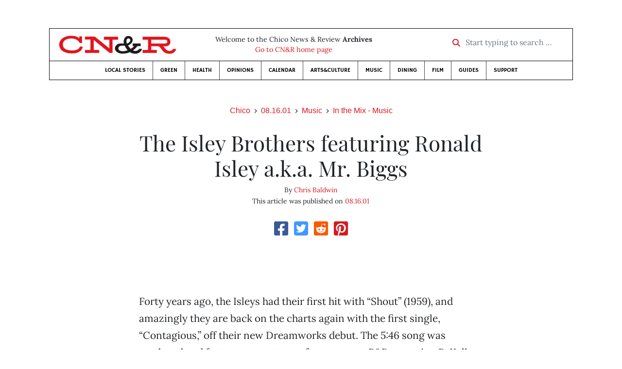

--- FILE ---
content_type: text/html; charset=utf-8
request_url: https://www.newsreview.com/chico/content/the-isley-brothers-featuring-ronald-isley-aka-mr-biggs/5520/
body_size: 5986
content:



<!DOCTYPE html>
<html lang="en">
  <head>
    <meta charset="utf-8">
    <meta http-equiv="x-ua-compatible" content="ie=edge">
    <title>CN&amp;R • The Isley Brothers featuring Ronald Isley a.k.a. Mr. Biggs</title>

    <meta http-equiv="Content-Type" content="text/html; charset=utf-8" />
    <meta name="viewport" content="width=device-width, initial-scale=1.0">

    <meta property="og:site_name" content="Chico News &amp; Review" />


    
  <link rel="canonical" href="https://www.newsreview.com/chico/content/the-isley-brothers-featuring-ronald-isley-aka-mr-biggs/5520/">
  <link rel="shorturl" href="https://newsreview.com/oid/5520/" />

  <meta name="description" content="CN&amp;R • Music • In the Mix - Music • The Isley Brothers featuring Ronald Isley a.k.a. Mr. Biggs • Aug 16, 2001" />

  <meta name="twitter:card" content="summary_large_image">
  <meta name="twitter:title" content="The Isley Brothers featuring Ronald Isley a.k.a. Mr. Biggs">
  <meta name="twitter:description" content="After 40 years, Ronald Isley is still a master of in-between-the sheets soul.">

  <meta name="twitter:site" content="@ChicoNR">
  <meta name="twitter:creator" content="@ChicoNR">

  <meta property="og:title" content="CN&amp;R • Music • In the Mix - Music • The Isley Brothers featuring Ronald Isley a.k.a. Mr. Biggs • Aug 16, 2001" />
  <meta property="og:type" content="article" />
  <meta property="og:url" content="https://www.newsreview.com/chico/content/the-isley-brothers-featuring-ronald-isley-aka-mr-biggs/5520/" />
  <meta property="og:description" content="After 40 years, Ronald Isley is still a master of in-between-the sheets soul." />

  <meta property="article:published_time" content="2005-07-06T19:58:18-07:00" />
  <meta property="article:modified_time" content="2011-04-10T16:43:33-07:00" />
  <meta property="article:section" content="Music" />
  
  <meta property="fb:admins" content="324969540859009" />
  <meta property="fb:app_id" content="324969540859009" />

  
    <link rel="image_src" href="https://www.newsreview.com/media/images/articles/featured/2020/07/5520-01.jpeg" />
    <meta property="og:image" content="https://www.newsreview.com/media/images/articles/featured/2020/07/5520-01.jpeg" />
    <meta name="twitter:image:src" content="https://www.newsreview.com/media/images/articles/featured/2020/07/5520-01.jpeg">
  


    <!-- HTML5 shim, for IE6-8 support of HTML5 elements -->
    <!--[if lt IE 9]>
      <script src="https://cdnjs.cloudflare.com/ajax/libs/html5shiv/3.7.3/html5shiv.min.js"></script>
    <![endif]-->

    



  <link rel="apple-touch-icon" sizes="57x57" href="https://d16zs7b90yfegl.cloudfront.net/static/favicon/cnr/apple-icon-57x57.cc1ce82a0da2.png">
  <link rel="apple-touch-icon" sizes="60x60" href="https://d16zs7b90yfegl.cloudfront.net/static/favicon/cnr/apple-icon-60x60.adda23fbd23a.png">
  <link rel="apple-touch-icon" sizes="72x72" href="https://d16zs7b90yfegl.cloudfront.net/static/favicon/cnr/apple-icon-72x72.8828af3e9339.png">
  <link rel="apple-touch-icon" sizes="76x76" href="https://d16zs7b90yfegl.cloudfront.net/static/favicon/cnr/apple-icon-76x76.672444376d20.png">
  <link rel="apple-touch-icon" sizes="114x114" href="https://d16zs7b90yfegl.cloudfront.net/static/favicon/cnr/apple-icon-114x114.71c37ae9d1bd.png">
  <link rel="apple-touch-icon" sizes="120x120" href="https://d16zs7b90yfegl.cloudfront.net/static/favicon/cnr/apple-icon-120x120.7f1a4afee6eb.png">
  <link rel="apple-touch-icon" sizes="144x144" href="https://d16zs7b90yfegl.cloudfront.net/static/favicon/cnr/apple-icon-144x144.8ae62cebebfa.png">
  <link rel="apple-touch-icon" sizes="152x152" href="https://d16zs7b90yfegl.cloudfront.net/static/favicon/cnr/apple-icon-152x152.ee3981687daa.png">
  <link rel="apple-touch-icon" sizes="180x180" href="https://d16zs7b90yfegl.cloudfront.net/static/favicon/cnr/apple-icon-180x180.325602578322.png">
  <link rel="icon" type="image/png" sizes="192x192"  href="https://d16zs7b90yfegl.cloudfront.net/static/favicon/cnr/android-icon-192x192.de594ad6c6b7.png">
  <link rel="icon" type="image/png" sizes="32x32" href="https://d16zs7b90yfegl.cloudfront.net/static/favicon/cnr/favicon-32x32.7cb761365702.png">
  <link rel="icon" type="image/png" sizes="96x96" href="https://d16zs7b90yfegl.cloudfront.net/static/favicon/cnr/favicon-96x96.fde70ee536ab.png">
  <link rel="icon" type="image/png" sizes="16x16" href="https://d16zs7b90yfegl.cloudfront.net/static/favicon/cnr/favicon-16x16.ccb642cfc0c7.png">
  <link rel="manifest" href="https://d16zs7b90yfegl.cloudfront.net/static/favicon/cnr/manifest.b58fcfa7628c.json">
  <meta name="msapplication-TileColor" content="#ffffff">
  <meta name="msapplication-TileImage" content="https://d16zs7b90yfegl.cloudfront.net/static/favicon/cnr/ms-icon-144x144.8ae62cebebfa.png">
  <meta name="theme-color" content="#ffffff">




    
      <link href="https://d16zs7b90yfegl.cloudfront.net/static/vendor/fontawesome/css/fontawesome.ebf19a7b820e.css" rel="stylesheet">
      <link href="https://d16zs7b90yfegl.cloudfront.net/static/vendor/fontawesome/css/all.f71b0a62b045.css" rel="stylesheet">
      <link rel="stylesheet" href="https://d16zs7b90yfegl.cloudfront.net/static/vendor/SlickNav/slicknav.min.cb0567a8e6fa.css" />
      <link href="https://d16zs7b90yfegl.cloudfront.net/static/css/project.min.21368e708a4e.css" rel="stylesheet" />
    

    

    

    
      
        <!-- Global site tag (gtag.js) - Google Analytics -->
        <script async src="https://www.googletagmanager.com/gtag/js?id=UA-350918-1"></script>
        <script>
          window.dataLayer = window.dataLayer || [];
          function gtag(){dataLayer.push(arguments);}
          gtag('js', new Date());

          gtag('config', 'UA-350918-1');
        </script>
      
    

    
      
        <script async src="https://securepubads.g.doubleclick.net/tag/js/gpt.js"></script>
        <script>
          window.googletag = window.googletag || {cmd: []};
          googletag.cmd.push(function() {
            
              googletag.defineSlot('/1003962/chico_content_ad_300x250_1', [300, 250], 'div-gpt-ad-1599602950694-0').addService(googletag.pubads());
            
            googletag.pubads().enableSingleRequest();
            googletag.pubads().collapseEmptyDivs();
            googletag.enableServices();
          });
        </script>
      
    

  </head>

  <body>

    
      <div class="container">
        
          


  <header class="primary-nav">
    <div class="nav-header col">
      <a class="site-logo" href="/chico/">
        <img src="https://d16zs7b90yfegl.cloudfront.net/static/images/logos/cnr-isolated-redblack-300x52.b6fbc36b902e.png" width="100%">
      </a>
      <p>
        Welcome to the Chico News &amp; Review <strong>Archives</strong><br>
        <a href="https://chico.newsreview.com">
          
            Go to CN&amp;R home page
          
      </p>
      <form method="GET" action="/chico/search/">
        <div class="form-row align-items-center">
          <div class="col-auto">
            <label class="sr-only" for="inlineFormInputGroup">Start typing to search &hellip;</label>
            <div class="input-group mb-2">
              <div class="input-group-prepend">
                <div class="input-group-text"><a href="/chico/search/"><i class="fas fa-search"></i></a></div>
              </div>
              <input type="text" class="form-control" id="inlineFormInputGroup" name="search_term" placeholder="Start typing to search &hellip;">
              <input type="hidden" name="location" value="1">
            </div>
          </div>
        </div>
      </form>
    </div>

    <div class="header-nav">
      <nav class="main-nav clearfix">
        <div class="menu-main-nav-container">
          <ul id="menu-main-nav" class="menu">
              
              <li class="menu-item">
                <a href="/chico/section/local-stories/92152/">Local Stories</a>
              </li>
              <li class="menu-item">
                <a href="/chico/section/green/312487/">Green</a>
              </li>
              <li class="menu-item">
                <a href="/chico/section/health/1953145/">Health</a>
              </li>
              <li class="menu-item">
                <a href="/chico/section/opinions/92158/">Opinions</a>
              </li>
              <li class="menu-item">
                <a href="https://chico.newsreview.com/calendar/">Calendar</a>
              </li>
              <li class="menu-item">
                <a href="/chico/section/artsculture/36568/">Arts&amp;Culture</a>
              </li>
              <li class="menu-item">
                <a href="/chico/section/music/36586/">Music</a>
              </li>
              <li class="menu-item">
                <a href="/chico/section/dining/92155/">Dining</a>
              </li>
              <li class="menu-item">
                <a href="/chico/section/film/36594/">Film</a>
              </li>
              <li class="menu-item">
                <a href="/chico/section/guides/36558/">Guides</a>
              </li>
              <li class="nav-item menu-item-highlight">
                <a href="https://chico.newsreview.com/support-local-independent-journalism/" target="_blank">Support</a>
              </li>

            
          </ul>
        </div>
      </nav>
    </div>
  </header>


        

        <div class="main-content">
          

          
  <div class="row">

    <div class="col">
      <ul class="breadcrumb justify-content-center">
        <li class="breadcrumb-item"><a href="/chico/">Chico</a></li>
        <li class="breadcrumb-item"><a href="/chico/issue/2001-08-16/">08.16.01</a></li>
        <li class="breadcrumb-item"><a href="/chico/section/music/36586/">Music</a></li>
        <li class="breadcrumb-item active"><a href="/chico/category/in-the-mix-music/36592/">In the Mix - Music</a></li>
      </ul>

      <div class="row">

        <div class="offset-md-1 col-md-10 offset-lg-2 col-lg-8">
          <article class="article oid-5520">

            <h1 class="text-center">The Isley Brothers featuring Ronald Isley a.k.a. Mr. Biggs</h1>

            

            <div class="article-meta mb-4 text-center">
              
                <p class="meta-authors">
  By <a href="/author/chris-baldwin/2891/">Chris Baldwin</a>
</p>


                
              

              <p class="meta-ts">
                This article was published on <a href="/chico/issue/2001-08-16/">08.16.01</a>
              </p>
            </div>

            <section>
              <div class="mb-4">
                <div class="social-media-icons">
    <div class="text-center center-block">
        <a href="https://www.facebook.com/sharer/sharer.php?u=https%3A//www.newsreview.com/chico/content/the-isley-brothers-featuring-ronald-isley-aka-mr-biggs/5520/"><i class="social-fb fab fa-square-facebook fa-2x social"></i></a>
        <a href="https://twitter.com/intent/tweet/?text=The Isley Brothers featuring Ronald Isley a.k.a. Mr. Biggs&url=https%3A//www.newsreview.com/chico/content/the-isley-brothers-featuring-ronald-isley-aka-mr-biggs/5520/&via=ChicoNR"><i class="social-tw fab fa-square-twitter fa-2x social"></i></a>
        <a href="https://reddit.com/submit?url=https%3A//www.newsreview.com/chico/content/the-isley-brothers-featuring-ronald-isley-aka-mr-biggs/5520/&title=The Isley Brothers featuring Ronald Isley a.k.a. Mr. Biggs"><i class="social-reddit fab fa-reddit-square fa-2x social"></i></a>
        <a href="https://pinterest.com/pin/create/button/?url=https%3A//www.newsreview.com/chico/content/the-isley-brothers-featuring-ronald-isley-aka-mr-biggs/5520/&media=https://www.newsreview.com/media/images/articles/featured/2020/07/5520-01.jpeg&description=After 40 years, Ronald Isley is still a master of in-between-the sheets soul."><i class="social-pinterest fab fa-pinterest-square fa-2x social"></i></a>
        
    </div>
</div>

              </div>

              
                

<figure class="article-image article-5520 mb-4"><img src="/media/images/articles/featured/2020/07/5520-01.jpeg" alt=""></figure>

              

              <div class="my-5">
                
                  <div class="body-sidebar">

                    

                    

                     
                      <div class="body-sidebar-item gdfp-body-placement-1">
                        <!-- /1003962/chico_content_ad_300x250_1 -->
<div id='div-gpt-ad-1599602950694-0' style='width: 300px; height: 250px;'>
  <script>
    googletag.cmd.push(function() {  googletag.display('div-gpt-ad-1599602950694-0');  });
  </script>
</div>

                      </div>
                    

                  </div>
                

                

                

                <p>Forty years ago, the Isleys had their first hit with “Shout” (1959), and amazingly they are back on the charts again with the first single, “Contagious,” off their new Dreamworks debut. The 5:46 song was produced and features a guest spot from current R&amp;B sensation R. Kelly, but like all of these songs, the real joy comes in the soulful falsetto of lead singer Ronald Isley, who can slip from a sexy whisper to a powerful high note with the sleekest of ease (the man could make people grind to “Mary Had a Little Lamb” if he wanted to.)

</p><p>The meat of the album comes on several likeable tracks produced by Steve “Stone” Huff, and there are cameos from the sensational Jill Scott (who co-wrote and performs on “Said Enough"), as well as Raphael Sadiq (Lucy Pearl/ Toni! Toni! Tone!). Producers Jimmy Jam and Terry Lewis lend their services to the title track and several others. The brothers also turn in a masterful interpretation of Chicago’s 1976 hit, “If You Leave Me Now,” that boils the original into a plea at once spiritual and sexual.

</p><p>Ernie Isley’s distortion-laden guitar wanking can sound odd alongside his brother’s smooth crooning (a musical collaboration analogous to K-Mart brand caviar); however, the guitar parts sound excellent when reined in to the tight rhythm section. With each track, the Isleys prove that they are still undisputed masters of between-the-sheets soul and R&amp;B.</p>

                
              </div>

              

              
                <div class="mt-5 mb-5 social-media-bottom">
                  <div class="social-media-icons">
    <div class="text-center center-block">
        <a href="https://www.facebook.com/sharer/sharer.php?u=https%3A//www.newsreview.com/chico/content/the-isley-brothers-featuring-ronald-isley-aka-mr-biggs/5520/"><i class="social-fb fab fa-square-facebook fa-2x social"></i></a>
        <a href="https://twitter.com/intent/tweet/?text=The Isley Brothers featuring Ronald Isley a.k.a. Mr. Biggs&url=https%3A//www.newsreview.com/chico/content/the-isley-brothers-featuring-ronald-isley-aka-mr-biggs/5520/&via=ChicoNR"><i class="social-tw fab fa-square-twitter fa-2x social"></i></a>
        <a href="https://reddit.com/submit?url=https%3A//www.newsreview.com/chico/content/the-isley-brothers-featuring-ronald-isley-aka-mr-biggs/5520/&title=The Isley Brothers featuring Ronald Isley a.k.a. Mr. Biggs"><i class="social-reddit fab fa-reddit-square fa-2x social"></i></a>
        <a href="https://pinterest.com/pin/create/button/?url=https%3A//www.newsreview.com/chico/content/the-isley-brothers-featuring-ronald-isley-aka-mr-biggs/5520/&media=https://www.newsreview.com/media/images/articles/featured/2020/07/5520-01.jpeg&description=After 40 years, Ronald Isley is still a master of in-between-the sheets soul."><i class="social-pinterest fab fa-pinterest-square fa-2x social"></i></a>
        
    </div>
</div>

                </div>
              

              <div class="article-tags mb-5">
                
              </div>

              
                <div class="related-articles mt-5">
                  <h3 class="text-center mb-4">More <a href="/chico/section/music/36586/">Music</a> &raquo; <a href="/chico/category/in-the-mix-music/36592/">In the Mix - Music</a></h3>

                  
                    <div class="media mb-0 related-article">
                      <a href="/chico/content/the-jaded-set/5518/" class="align-self-center">
                        
                          <img src="/media/cache/8f/1a/8f1af29e9113877e97f0c32d5b6e01c0.png" class="mr-3" alt="The Jaded Set">
                        
                      </a>
                      <div class="media-body mb-0">
                        <h5 class="mt-0">
                          <a href="/chico/content/the-jaded-set/5518/">The Jaded Set</a>
                        </h5>
                        <p class="mb-0">Two-piece indie band from Olympia creates driving, mesmerizing riffs.</p>
                        <p class="issue-date">
                          Published on <a href="/chico/issue/2001-08-16/">08.16.01</a>
                        </p>
                      </div>

                    </div>

                    <hr>
                  
                    <div class="media mb-0 related-article">
                      <a href="/chico/content/spotlight-on-evidence-label/5514/" class="align-self-center">
                        
                          <img src="/media/cache/2d/f9/2df9225e1ddd156db27f5ebe80545d2f.png" class="mr-3" alt="Spotlight on Evidence label">
                        
                      </a>
                      <div class="media-body mb-0">
                        <h5 class="mt-0">
                          <a href="/chico/content/spotlight-on-evidence-label/5514/">Spotlight on Evidence label</a>
                        </h5>
                        <p class="mb-0">A spotlight on some of the excellent blues discs being put out by Evidence Music.</p>
                        <p class="issue-date">
                          Published on <a href="/chico/issue/2001-08-16/">08.16.01</a>
                        </p>
                      </div>

                    </div>

                    <hr>
                  
                    <div class="media mb-0 related-article">
                      <a href="/chico/content/cake/5516/" class="align-self-center">
                        
                          <img src="/media/cache/0b/cb/0bcb68cc23c48ed768d1ccde49a93965.png" class="mr-3" alt="Cake">
                        
                      </a>
                      <div class="media-body mb-0">
                        <h5 class="mt-0">
                          <a href="/chico/content/cake/5516/">Cake</a>
                        </h5>
                        <p class="mb-0">Cake pleases with its latest confection.</p>
                        <p class="issue-date">
                          Published on <a href="/chico/issue/2001-08-16/">08.16.01</a>
                        </p>
                      </div>

                    </div>

                    <hr>
                  
                    <div class="media mb-0 related-article">
                      <a href="/chico/content/the-cult/5420/" class="align-self-center">
                        
                          <img src="/media/cache/b5/b7/b5b7b15c1448045b97f4ad747ca58c63.png" class="mr-3" alt="The Cult">
                        
                      </a>
                      <div class="media-body mb-0">
                        <h5 class="mt-0">
                          <a href="/chico/content/the-cult/5420/">The Cult</a>
                        </h5>
                        <p class="mb-0">The Cult roll with the rock times.</p>
                        <p class="issue-date">
                          Published on <a href="/chico/issue/2001-08-09/">08.09.01</a>
                        </p>
                      </div>

                    </div>

                    <hr>
                  
                    <div class="media mb-0 related-article">
                      <a href="/chico/content/the-incredible-moses-leroy/5422/" class="align-self-center">
                        
                          <img src="/media/cache/08/55/085568f9e46238ecf3d004294a335ec6.png" class="mr-3" alt="The Incredible Moses Leroy">
                        
                      </a>
                      <div class="media-body mb-0">
                        <h5 class="mt-0">
                          <a href="/chico/content/the-incredible-moses-leroy/5422/">The Incredible Moses Leroy</a>
                        </h5>
                        <p class="mb-0">Moses Leroy leads us to pop redemption.</p>
                        <p class="issue-date">
                          Published on <a href="/chico/issue/2001-08-09/">08.09.01</a>
                        </p>
                      </div>

                    </div>

                    
                  
                </div>
              

              <div class="desert-net-real-player">
                <script id="fdncms-carousel-top-stories-video" src="https://www.hub.fdncms.com/gyrobase/Responsive/Components/Content/TopStoriesVideo?cb=13ed4944&key=fc52534b85868604867aea01f3fe6eee&req=js&vri=2&label=Recent+Articles&pcolor=e2141c" async></script>
              </div>
            </section>

          </article>
        </div>

      </div>
    </div>
  </div>


          



  <div class="row my-5">
    <div class="offset-md-1 col-md-10 offset-lg-2 col-lg-8 text-center">
      <a class="btn btn-primary" href="/newsletters/sign-up/chico/">Sign up for our newsletter!</a>
    </div>
  </div>


        </div>

      </div> <!-- /container -->
    


    
      
        


<section id="footer">
  <div class="container">
    <div class="row d-flex align-items-center">
      <div class="col-sm-6">
        <div class="footer-brand py-4">
          <a class="site-logo" href="/chico/">
            <img src="https://d16zs7b90yfegl.cloudfront.net/static/images/logos/cnr-isolated-redblack-300x52.b6fbc36b902e.png" width="100%">
          </a>

          <p>
            Thank you for visiting the Chico News &amp; Review.
          </p>

          <small>
            &copy; Chico News &amp; Review.  All rights reserved.
          </small>
        </div>
      </div>

      <div class="col-sm-6">
        <div class="visit-new-location">
          <a href="https://chico.newsreview.com">Visit us at our new location <i class="fas fa-long-arrow-alt-right"></i></a>
        </div>

        <div class="footer-links">
          <ul class="list-unstyled">
            <li>
              <ul class="list-inline">
                <li class="list-inline-item">
                  <a href="https://www.facebook.com/ChicoNewsandReview" target="_blank"><i class="fab fa-square-facebook fa-2x social-fb"></i></a>
                </li>
                <li class="list-inline-item">
                  <a href="https://twitter.com/ChicoNR"><i class="fab fa-square-twitter fa-2x social-tw"></i></a>
                </li>
                <li class="list-inline-item">
                  <a href="https://www.youtube.com/channel/UCXKJqO8mem5vtnFVMB_Fplg"><i class="fab fa-square-youtube fa-2x social-yt"></i></a>
                </li>
              </ul>
            </li>
            <li><a href="https://chico.newsreview.com/contact-us/">Drop us a line</a></li>
            <li><a href="https://chico.newsreview.com/letter-to-the-editor/">Letter to the editor</a></li>
            <li><a href="https://chico.newsreview.com/news-tips/">Got a news tip?</a></li>
          </ul>

          <ul class="list-unstyled with-icons">
            <li><a href="https://chico.newsreview.com">CN&amp;R Home</a></li>
            <li><a href="https://chicobestof.com" target="_blank">Best of Chico</a></li>
            <li><a href="http://discoverbuttecounty.net" target="_blank">Discover Butte County</a></li>
            <li><a href="https://nrpubs.com" target="_blank">N&amp;R Publications</a></li>
            <li><a href="https://independentjournalismfund.org/" target="_blank">Independent Journalism Fund</a></li>
            <li><a href="https://letterstothefuture.org" target="_blank">Letters to the Future</a></li>
            <li><a href="https://chico.newsreview.com/privacy-policy/">Privacy Policy</a></li>
            <li><a href="/terms-of-use/">Terms of use</a></li>
          </ul>
        </div>  <!-- .footer-links -->
      </div>
    </div>
  </div>
</section>

      
    

    

    
      <script src="https://d16zs7b90yfegl.cloudfront.net/static/js/vendors.min.516760e6efc6.js"></script>
      <script src="https://d16zs7b90yfegl.cloudfront.net/static/vendor/SlickNav/jquery.slicknav.min.abb6ece52a5d.js"></script>
      <script src="https://d16zs7b90yfegl.cloudfront.net/static/js/project.min.8b4c64cf9236.js"></script>

      <script type="text/javascript">
        $(function(){
          $('#menu-main-nav').slicknav({
            appendTo: '.header-nav',
            label: '',
            duration: 500,
            allowParentLinks: true
          });
        });
      </script>

      <script>
        $(document).ready(function(){
          $('[data-toggle="tooltip"]').tooltip();
        });
      </script>
    
  </body>
</html>


--- FILE ---
content_type: text/html; charset=utf-8
request_url: https://www.google.com/recaptcha/api2/aframe
body_size: 268
content:
<!DOCTYPE HTML><html><head><meta http-equiv="content-type" content="text/html; charset=UTF-8"></head><body><script nonce="QYSz2bfLSEY2ZE1sQReUvg">/** Anti-fraud and anti-abuse applications only. See google.com/recaptcha */ try{var clients={'sodar':'https://pagead2.googlesyndication.com/pagead/sodar?'};window.addEventListener("message",function(a){try{if(a.source===window.parent){var b=JSON.parse(a.data);var c=clients[b['id']];if(c){var d=document.createElement('img');d.src=c+b['params']+'&rc='+(localStorage.getItem("rc::a")?sessionStorage.getItem("rc::b"):"");window.document.body.appendChild(d);sessionStorage.setItem("rc::e",parseInt(sessionStorage.getItem("rc::e")||0)+1);localStorage.setItem("rc::h",'1769747554079');}}}catch(b){}});window.parent.postMessage("_grecaptcha_ready", "*");}catch(b){}</script></body></html>